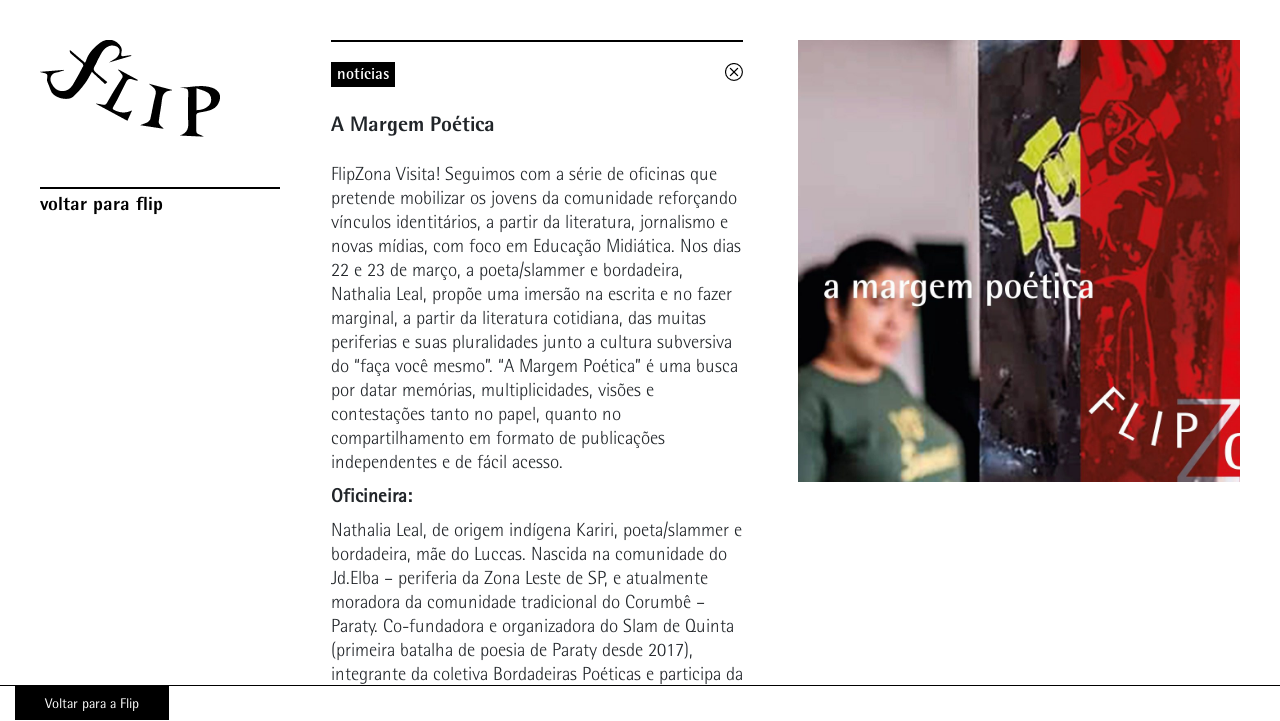

--- FILE ---
content_type: text/html; charset=UTF-8
request_url: https://institucional.flip.org.br/noticia/a-margem-poetica/
body_size: 9087
content:
<!DOCTYPE html>
<html lang="pt-BR" id="html">
<!--20251114 -->
<head>
	<meta charset="UTF-8">
	<meta name="viewport" content="width=device-width, initial-scale=1, shrink-to-fit=no">
	<link rel="profile" href="http://gmpg.org/xfn/11">

        
    <meta name="twitter:card" content="summary">
    <meta name="twitter:title" content="A Margem Poética">
    <meta name="twitter:description" content="FlipZona Visita! Seguimos com a série de oficinas que pretende mobilizar os jovens da comunidade reforçando vínculos identitários, a partir da literatura, jornalismo e novas mídias, com foco em Educação Midiática. Nos dias 22 e 23 de março, a poeta/slammer e bordadeira, Nathalia Leal, propõe uma imersão na escrita e no fazer marginal, a partir da literatura cotidiana, das muitas periferias e suas pluralidades junto a cultura subversiva do “faça você mesmo”. “A Margem Poética” é uma busca por datar memórias, multiplicidades, visões e contestações tanto no papel, quanto no compartilhamento em formato de publicações independentes e de fácil acesso.

Oficineira:

Nathalia Leal, de origem indígena Kariri, poeta/slammer e bordadeira, mãe do Luccas. Nascida na comunidade do Jd.Elba - periferia da Zona Leste de SP, e atualmente moradora da comunidade tradicional do Corumbê - Paraty. Co-fundadora e organizadora do Slam de Quinta (primeira batalha de poesia de Paraty desde 2017), integrante da coletiva Bordadeiras Poéticas e participa da Feira de Agricultura Familiar, que produz pela Punkariri. Educadora na rede pública de ensino e artista visual em Arte Urbana desde 2003. Participou de mostras coletivas de arte e teve sua primeira exposição individual em 2019 com a "Eu não vou me acostumar" pelo Projeto Velotrol no Sesc Paraty. Autora convidada para a programação oficial da Flip: "Slam" de 2019, e Flip 2020 na Flipinha e programação principal. Autora dos fanzines: "X-Mana" (2016) e "Eu não vou me acostumar" (2019).

? Quando:

Dias 22 e 23 de março

Horário: Dia 22, de 9hs às 12hs e dia 23, de 9hs às 14hs

? Onde:

Local: Casa da Juventude - Ilha das Cobras

Rua São José Operário - Antiga escola Guiomar Schimidt - Ilha das Cobras - s/n

? Público: a partir de 14 anos

&nbsp;

Inscrição gratuita: https://forms.gle/TB7x52AS87v7Xxz76

Este projeto é uma realização da Associação Casa Azul e conta com a parceria da Prefeitura Municipal de Paraty, por meio da Secretaria Municipal de Cultura, e apoio da CAJU - Casa da Juventude de Paraty.">
    <meta name="twitter:image" content="https://institucional.flip.org.br/wp-content/uploads/2022/05/a-margem-poetica_22.03.22_1-920x480.jpeg">

    <meta property="og:url" content="https://institucional.flip.org.br/noticia/a-margem-poetica/" />
    <meta property="og:type" content="website" />
    <meta property="og:title" content="A Margem Poética" />
    <meta property="og:description" content="FlipZona Visita! Seguimos com a série de oficinas que pretende mobilizar os jovens da comunidade reforçando vínculos identitários, a partir da literatura, jornalismo e novas mídias, com foco em Educação Midiática. Nos dias 22 e 23 de março, a poeta/slammer e bordadeira, Nathalia Leal, propõe uma imersão na escrita e no fazer marginal, a partir da literatura cotidiana, das muitas periferias e suas pluralidades junto a cultura subversiva do “faça você mesmo”. “A Margem Poética” é uma busca por datar memórias, multiplicidades, visões e contestações tanto no papel, quanto no compartilhamento em formato de publicações independentes e de fácil acesso.

Oficineira:

Nathalia Leal, de origem indígena Kariri, poeta/slammer e bordadeira, mãe do Luccas. Nascida na comunidade do Jd.Elba - periferia da Zona Leste de SP, e atualmente moradora da comunidade tradicional do Corumbê - Paraty. Co-fundadora e organizadora do Slam de Quinta (primeira batalha de poesia de Paraty desde 2017), integrante da coletiva Bordadeiras Poéticas e participa da Feira de Agricultura Familiar, que produz pela Punkariri. Educadora na rede pública de ensino e artista visual em Arte Urbana desde 2003. Participou de mostras coletivas de arte e teve sua primeira exposição individual em 2019 com a "Eu não vou me acostumar" pelo Projeto Velotrol no Sesc Paraty. Autora convidada para a programação oficial da Flip: "Slam" de 2019, e Flip 2020 na Flipinha e programação principal. Autora dos fanzines: "X-Mana" (2016) e "Eu não vou me acostumar" (2019).

? Quando:

Dias 22 e 23 de março

Horário: Dia 22, de 9hs às 12hs e dia 23, de 9hs às 14hs

? Onde:

Local: Casa da Juventude - Ilha das Cobras

Rua São José Operário - Antiga escola Guiomar Schimidt - Ilha das Cobras - s/n

? Público: a partir de 14 anos

&nbsp;

Inscrição gratuita: https://forms.gle/TB7x52AS87v7Xxz76

Este projeto é uma realização da Associação Casa Azul e conta com a parceria da Prefeitura Municipal de Paraty, por meio da Secretaria Municipal de Cultura, e apoio da CAJU - Casa da Juventude de Paraty." />
    <meta property="og:image" content="https://institucional.flip.org.br/wp-content/uploads/2022/05/a-margem-poetica_22.03.22_1-920x480.jpeg" />

    <script type="text/javascript">
    var MTUserId='77bcf1ec-fee9-42cf-ab8a-431270e9c720';
    var MTFontIds = new Array();

    MTFontIds.push("735445"); // Rotis® Semi Sans W01 65 Bold 
    MTFontIds.push("735448"); // Rotis® Semi Sans W01 75 Extra Bold 
    MTFontIds.push("735451"); // Rotis® Semi Sans W01 56 Italic 
    MTFontIds.push("735454"); // Rotis® Semi Sans W01 46 Light Italic 
    MTFontIds.push("735457"); // Rotis® Semi Sans W01 45 Light 
    MTFontIds.push("735460"); // Rotis® Semi Sans W01 55 Regular 
    (function() {
        var mtTracking = document.createElement('script');
        mtTracking.type='text/javascript';
        mtTracking.async='true';
        mtTracking.src='https://institucional.flip.org.br/wp-content/themes/understrap-child/js/mtiFontTrackingCode.js';

        (document.getElementsByTagName('head')[0]||document.getElementsByTagName('body')[0]).appendChild(mtTracking);
    })();
    </script>

    <title>A Margem Poética &#8211; Flip</title>
<meta name='robots' content='max-image-preview:large' />
<link rel='dns-prefetch' href='//maps.googleapis.com' />
<link rel='dns-prefetch' href='//www.googletagmanager.com' />
<link rel='dns-prefetch' href='//pagead2.googlesyndication.com' />
<link rel="alternate" type="application/rss+xml" title="Feed para Flip &raquo;" href="https://institucional.flip.org.br/feed/" />
<link rel="alternate" type="application/rss+xml" title="Feed de comentários para Flip &raquo;" href="https://institucional.flip.org.br/comments/feed/" />
<script>
window._wpemojiSettings = {"baseUrl":"https:\/\/s.w.org\/images\/core\/emoji\/15.0.3\/72x72\/","ext":".png","svgUrl":"https:\/\/s.w.org\/images\/core\/emoji\/15.0.3\/svg\/","svgExt":".svg","source":{"concatemoji":"https:\/\/institucional.flip.org.br\/wp-includes\/js\/wp-emoji-release.min.js?ver=6.6.4"}};
/*! This file is auto-generated */
!function(i,n){var o,s,e;function c(e){try{var t={supportTests:e,timestamp:(new Date).valueOf()};sessionStorage.setItem(o,JSON.stringify(t))}catch(e){}}function p(e,t,n){e.clearRect(0,0,e.canvas.width,e.canvas.height),e.fillText(t,0,0);var t=new Uint32Array(e.getImageData(0,0,e.canvas.width,e.canvas.height).data),r=(e.clearRect(0,0,e.canvas.width,e.canvas.height),e.fillText(n,0,0),new Uint32Array(e.getImageData(0,0,e.canvas.width,e.canvas.height).data));return t.every(function(e,t){return e===r[t]})}function u(e,t,n){switch(t){case"flag":return n(e,"\ud83c\udff3\ufe0f\u200d\u26a7\ufe0f","\ud83c\udff3\ufe0f\u200b\u26a7\ufe0f")?!1:!n(e,"\ud83c\uddfa\ud83c\uddf3","\ud83c\uddfa\u200b\ud83c\uddf3")&&!n(e,"\ud83c\udff4\udb40\udc67\udb40\udc62\udb40\udc65\udb40\udc6e\udb40\udc67\udb40\udc7f","\ud83c\udff4\u200b\udb40\udc67\u200b\udb40\udc62\u200b\udb40\udc65\u200b\udb40\udc6e\u200b\udb40\udc67\u200b\udb40\udc7f");case"emoji":return!n(e,"\ud83d\udc26\u200d\u2b1b","\ud83d\udc26\u200b\u2b1b")}return!1}function f(e,t,n){var r="undefined"!=typeof WorkerGlobalScope&&self instanceof WorkerGlobalScope?new OffscreenCanvas(300,150):i.createElement("canvas"),a=r.getContext("2d",{willReadFrequently:!0}),o=(a.textBaseline="top",a.font="600 32px Arial",{});return e.forEach(function(e){o[e]=t(a,e,n)}),o}function t(e){var t=i.createElement("script");t.src=e,t.defer=!0,i.head.appendChild(t)}"undefined"!=typeof Promise&&(o="wpEmojiSettingsSupports",s=["flag","emoji"],n.supports={everything:!0,everythingExceptFlag:!0},e=new Promise(function(e){i.addEventListener("DOMContentLoaded",e,{once:!0})}),new Promise(function(t){var n=function(){try{var e=JSON.parse(sessionStorage.getItem(o));if("object"==typeof e&&"number"==typeof e.timestamp&&(new Date).valueOf()<e.timestamp+604800&&"object"==typeof e.supportTests)return e.supportTests}catch(e){}return null}();if(!n){if("undefined"!=typeof Worker&&"undefined"!=typeof OffscreenCanvas&&"undefined"!=typeof URL&&URL.createObjectURL&&"undefined"!=typeof Blob)try{var e="postMessage("+f.toString()+"("+[JSON.stringify(s),u.toString(),p.toString()].join(",")+"));",r=new Blob([e],{type:"text/javascript"}),a=new Worker(URL.createObjectURL(r),{name:"wpTestEmojiSupports"});return void(a.onmessage=function(e){c(n=e.data),a.terminate(),t(n)})}catch(e){}c(n=f(s,u,p))}t(n)}).then(function(e){for(var t in e)n.supports[t]=e[t],n.supports.everything=n.supports.everything&&n.supports[t],"flag"!==t&&(n.supports.everythingExceptFlag=n.supports.everythingExceptFlag&&n.supports[t]);n.supports.everythingExceptFlag=n.supports.everythingExceptFlag&&!n.supports.flag,n.DOMReady=!1,n.readyCallback=function(){n.DOMReady=!0}}).then(function(){return e}).then(function(){var e;n.supports.everything||(n.readyCallback(),(e=n.source||{}).concatemoji?t(e.concatemoji):e.wpemoji&&e.twemoji&&(t(e.twemoji),t(e.wpemoji)))}))}((window,document),window._wpemojiSettings);
</script>
<style id='wp-emoji-styles-inline-css'>

	img.wp-smiley, img.emoji {
		display: inline !important;
		border: none !important;
		box-shadow: none !important;
		height: 1em !important;
		width: 1em !important;
		margin: 0 0.07em !important;
		vertical-align: -0.1em !important;
		background: none !important;
		padding: 0 !important;
	}
</style>
<link rel='stylesheet' id='wp-block-library-css' href='https://institucional.flip.org.br/wp-includes/css/dist/block-library/style.min.css?ver=6.6.4' media='all' />
<style id='classic-theme-styles-inline-css'>
/*! This file is auto-generated */
.wp-block-button__link{color:#fff;background-color:#32373c;border-radius:9999px;box-shadow:none;text-decoration:none;padding:calc(.667em + 2px) calc(1.333em + 2px);font-size:1.125em}.wp-block-file__button{background:#32373c;color:#fff;text-decoration:none}
</style>
<style id='global-styles-inline-css'>
:root{--wp--preset--aspect-ratio--square: 1;--wp--preset--aspect-ratio--4-3: 4/3;--wp--preset--aspect-ratio--3-4: 3/4;--wp--preset--aspect-ratio--3-2: 3/2;--wp--preset--aspect-ratio--2-3: 2/3;--wp--preset--aspect-ratio--16-9: 16/9;--wp--preset--aspect-ratio--9-16: 9/16;--wp--preset--color--black: #000000;--wp--preset--color--cyan-bluish-gray: #abb8c3;--wp--preset--color--white: #fff;--wp--preset--color--pale-pink: #f78da7;--wp--preset--color--vivid-red: #cf2e2e;--wp--preset--color--luminous-vivid-orange: #ff6900;--wp--preset--color--luminous-vivid-amber: #fcb900;--wp--preset--color--light-green-cyan: #7bdcb5;--wp--preset--color--vivid-green-cyan: #00d084;--wp--preset--color--pale-cyan-blue: #8ed1fc;--wp--preset--color--vivid-cyan-blue: #0693e3;--wp--preset--color--vivid-purple: #9b51e0;--wp--preset--color--blue: #007bff;--wp--preset--color--indigo: #6610f2;--wp--preset--color--purple: #5533ff;--wp--preset--color--pink: #e83e8c;--wp--preset--color--red: #dc3545;--wp--preset--color--orange: #fd7e14;--wp--preset--color--yellow: #ffc107;--wp--preset--color--green: #28a745;--wp--preset--color--teal: #20c997;--wp--preset--color--cyan: #17a2b8;--wp--preset--color--gray: #6c757d;--wp--preset--color--gray-dark: #343a40;--wp--preset--gradient--vivid-cyan-blue-to-vivid-purple: linear-gradient(135deg,rgba(6,147,227,1) 0%,rgb(155,81,224) 100%);--wp--preset--gradient--light-green-cyan-to-vivid-green-cyan: linear-gradient(135deg,rgb(122,220,180) 0%,rgb(0,208,130) 100%);--wp--preset--gradient--luminous-vivid-amber-to-luminous-vivid-orange: linear-gradient(135deg,rgba(252,185,0,1) 0%,rgba(255,105,0,1) 100%);--wp--preset--gradient--luminous-vivid-orange-to-vivid-red: linear-gradient(135deg,rgba(255,105,0,1) 0%,rgb(207,46,46) 100%);--wp--preset--gradient--very-light-gray-to-cyan-bluish-gray: linear-gradient(135deg,rgb(238,238,238) 0%,rgb(169,184,195) 100%);--wp--preset--gradient--cool-to-warm-spectrum: linear-gradient(135deg,rgb(74,234,220) 0%,rgb(151,120,209) 20%,rgb(207,42,186) 40%,rgb(238,44,130) 60%,rgb(251,105,98) 80%,rgb(254,248,76) 100%);--wp--preset--gradient--blush-light-purple: linear-gradient(135deg,rgb(255,206,236) 0%,rgb(152,150,240) 100%);--wp--preset--gradient--blush-bordeaux: linear-gradient(135deg,rgb(254,205,165) 0%,rgb(254,45,45) 50%,rgb(107,0,62) 100%);--wp--preset--gradient--luminous-dusk: linear-gradient(135deg,rgb(255,203,112) 0%,rgb(199,81,192) 50%,rgb(65,88,208) 100%);--wp--preset--gradient--pale-ocean: linear-gradient(135deg,rgb(255,245,203) 0%,rgb(182,227,212) 50%,rgb(51,167,181) 100%);--wp--preset--gradient--electric-grass: linear-gradient(135deg,rgb(202,248,128) 0%,rgb(113,206,126) 100%);--wp--preset--gradient--midnight: linear-gradient(135deg,rgb(2,3,129) 0%,rgb(40,116,252) 100%);--wp--preset--font-size--small: 13px;--wp--preset--font-size--medium: 20px;--wp--preset--font-size--large: 36px;--wp--preset--font-size--x-large: 42px;--wp--preset--spacing--20: 0.44rem;--wp--preset--spacing--30: 0.67rem;--wp--preset--spacing--40: 1rem;--wp--preset--spacing--50: 1.5rem;--wp--preset--spacing--60: 2.25rem;--wp--preset--spacing--70: 3.38rem;--wp--preset--spacing--80: 5.06rem;--wp--preset--shadow--natural: 6px 6px 9px rgba(0, 0, 0, 0.2);--wp--preset--shadow--deep: 12px 12px 50px rgba(0, 0, 0, 0.4);--wp--preset--shadow--sharp: 6px 6px 0px rgba(0, 0, 0, 0.2);--wp--preset--shadow--outlined: 6px 6px 0px -3px rgba(255, 255, 255, 1), 6px 6px rgba(0, 0, 0, 1);--wp--preset--shadow--crisp: 6px 6px 0px rgba(0, 0, 0, 1);}:where(.is-layout-flex){gap: 0.5em;}:where(.is-layout-grid){gap: 0.5em;}body .is-layout-flex{display: flex;}.is-layout-flex{flex-wrap: wrap;align-items: center;}.is-layout-flex > :is(*, div){margin: 0;}body .is-layout-grid{display: grid;}.is-layout-grid > :is(*, div){margin: 0;}:where(.wp-block-columns.is-layout-flex){gap: 2em;}:where(.wp-block-columns.is-layout-grid){gap: 2em;}:where(.wp-block-post-template.is-layout-flex){gap: 1.25em;}:where(.wp-block-post-template.is-layout-grid){gap: 1.25em;}.has-black-color{color: var(--wp--preset--color--black) !important;}.has-cyan-bluish-gray-color{color: var(--wp--preset--color--cyan-bluish-gray) !important;}.has-white-color{color: var(--wp--preset--color--white) !important;}.has-pale-pink-color{color: var(--wp--preset--color--pale-pink) !important;}.has-vivid-red-color{color: var(--wp--preset--color--vivid-red) !important;}.has-luminous-vivid-orange-color{color: var(--wp--preset--color--luminous-vivid-orange) !important;}.has-luminous-vivid-amber-color{color: var(--wp--preset--color--luminous-vivid-amber) !important;}.has-light-green-cyan-color{color: var(--wp--preset--color--light-green-cyan) !important;}.has-vivid-green-cyan-color{color: var(--wp--preset--color--vivid-green-cyan) !important;}.has-pale-cyan-blue-color{color: var(--wp--preset--color--pale-cyan-blue) !important;}.has-vivid-cyan-blue-color{color: var(--wp--preset--color--vivid-cyan-blue) !important;}.has-vivid-purple-color{color: var(--wp--preset--color--vivid-purple) !important;}.has-black-background-color{background-color: var(--wp--preset--color--black) !important;}.has-cyan-bluish-gray-background-color{background-color: var(--wp--preset--color--cyan-bluish-gray) !important;}.has-white-background-color{background-color: var(--wp--preset--color--white) !important;}.has-pale-pink-background-color{background-color: var(--wp--preset--color--pale-pink) !important;}.has-vivid-red-background-color{background-color: var(--wp--preset--color--vivid-red) !important;}.has-luminous-vivid-orange-background-color{background-color: var(--wp--preset--color--luminous-vivid-orange) !important;}.has-luminous-vivid-amber-background-color{background-color: var(--wp--preset--color--luminous-vivid-amber) !important;}.has-light-green-cyan-background-color{background-color: var(--wp--preset--color--light-green-cyan) !important;}.has-vivid-green-cyan-background-color{background-color: var(--wp--preset--color--vivid-green-cyan) !important;}.has-pale-cyan-blue-background-color{background-color: var(--wp--preset--color--pale-cyan-blue) !important;}.has-vivid-cyan-blue-background-color{background-color: var(--wp--preset--color--vivid-cyan-blue) !important;}.has-vivid-purple-background-color{background-color: var(--wp--preset--color--vivid-purple) !important;}.has-black-border-color{border-color: var(--wp--preset--color--black) !important;}.has-cyan-bluish-gray-border-color{border-color: var(--wp--preset--color--cyan-bluish-gray) !important;}.has-white-border-color{border-color: var(--wp--preset--color--white) !important;}.has-pale-pink-border-color{border-color: var(--wp--preset--color--pale-pink) !important;}.has-vivid-red-border-color{border-color: var(--wp--preset--color--vivid-red) !important;}.has-luminous-vivid-orange-border-color{border-color: var(--wp--preset--color--luminous-vivid-orange) !important;}.has-luminous-vivid-amber-border-color{border-color: var(--wp--preset--color--luminous-vivid-amber) !important;}.has-light-green-cyan-border-color{border-color: var(--wp--preset--color--light-green-cyan) !important;}.has-vivid-green-cyan-border-color{border-color: var(--wp--preset--color--vivid-green-cyan) !important;}.has-pale-cyan-blue-border-color{border-color: var(--wp--preset--color--pale-cyan-blue) !important;}.has-vivid-cyan-blue-border-color{border-color: var(--wp--preset--color--vivid-cyan-blue) !important;}.has-vivid-purple-border-color{border-color: var(--wp--preset--color--vivid-purple) !important;}.has-vivid-cyan-blue-to-vivid-purple-gradient-background{background: var(--wp--preset--gradient--vivid-cyan-blue-to-vivid-purple) !important;}.has-light-green-cyan-to-vivid-green-cyan-gradient-background{background: var(--wp--preset--gradient--light-green-cyan-to-vivid-green-cyan) !important;}.has-luminous-vivid-amber-to-luminous-vivid-orange-gradient-background{background: var(--wp--preset--gradient--luminous-vivid-amber-to-luminous-vivid-orange) !important;}.has-luminous-vivid-orange-to-vivid-red-gradient-background{background: var(--wp--preset--gradient--luminous-vivid-orange-to-vivid-red) !important;}.has-very-light-gray-to-cyan-bluish-gray-gradient-background{background: var(--wp--preset--gradient--very-light-gray-to-cyan-bluish-gray) !important;}.has-cool-to-warm-spectrum-gradient-background{background: var(--wp--preset--gradient--cool-to-warm-spectrum) !important;}.has-blush-light-purple-gradient-background{background: var(--wp--preset--gradient--blush-light-purple) !important;}.has-blush-bordeaux-gradient-background{background: var(--wp--preset--gradient--blush-bordeaux) !important;}.has-luminous-dusk-gradient-background{background: var(--wp--preset--gradient--luminous-dusk) !important;}.has-pale-ocean-gradient-background{background: var(--wp--preset--gradient--pale-ocean) !important;}.has-electric-grass-gradient-background{background: var(--wp--preset--gradient--electric-grass) !important;}.has-midnight-gradient-background{background: var(--wp--preset--gradient--midnight) !important;}.has-small-font-size{font-size: var(--wp--preset--font-size--small) !important;}.has-medium-font-size{font-size: var(--wp--preset--font-size--medium) !important;}.has-large-font-size{font-size: var(--wp--preset--font-size--large) !important;}.has-x-large-font-size{font-size: var(--wp--preset--font-size--x-large) !important;}
:where(.wp-block-post-template.is-layout-flex){gap: 1.25em;}:where(.wp-block-post-template.is-layout-grid){gap: 1.25em;}
:where(.wp-block-columns.is-layout-flex){gap: 2em;}:where(.wp-block-columns.is-layout-grid){gap: 2em;}
:root :where(.wp-block-pullquote){font-size: 1.5em;line-height: 1.6;}
</style>
<link rel='stylesheet' id='arve-css' href='https://institucional.flip.org.br/wp-content/plugins/advanced-responsive-video-embedder/build/main.css?ver=755e5bf2bfafc15e7cc1' media='all' />
<link rel='stylesheet' id='contact-form-7-css' href='https://institucional.flip.org.br/wp-content/plugins/contact-form-7/includes/css/styles.css?ver=5.9.8' media='all' />
<link rel='stylesheet' id='child-understrap-styles-css' href='https://institucional.flip.org.br/wp-content/themes/understrap-child/css/child-theme.min.css?ver=0.5.6.8' media='all' />
<script src="https://institucional.flip.org.br/wp-includes/js/jquery/jquery.min.js?ver=3.7.1" id="jquery-core-js"></script>
<script src="https://institucional.flip.org.br/wp-includes/js/jquery/jquery-migrate.min.js?ver=3.4.1" id="jquery-migrate-js"></script>
<link rel="https://api.w.org/" href="https://institucional.flip.org.br/wp-json/" /><link rel="EditURI" type="application/rsd+xml" title="RSD" href="https://institucional.flip.org.br/xmlrpc.php?rsd" />
<meta name="generator" content="WordPress 6.6.4" />
<link rel="canonical" href="https://institucional.flip.org.br/noticia/a-margem-poetica/" />
<link rel='shortlink' href='https://institucional.flip.org.br/?p=11404' />
<link rel="alternate" title="oEmbed (JSON)" type="application/json+oembed" href="https://institucional.flip.org.br/wp-json/oembed/1.0/embed?url=https%3A%2F%2Finstitucional.flip.org.br%2Fnoticia%2Fa-margem-poetica%2F" />
<link rel="alternate" title="oEmbed (XML)" type="text/xml+oembed" href="https://institucional.flip.org.br/wp-json/oembed/1.0/embed?url=https%3A%2F%2Finstitucional.flip.org.br%2Fnoticia%2Fa-margem-poetica%2F&#038;format=xml" />
<meta name="generator" content="Site Kit by Google 1.137.0" /><meta name="mobile-web-app-capable" content="yes">
<meta name="apple-mobile-web-app-capable" content="yes">
<meta name="apple-mobile-web-app-title" content="Flip - Festa Literária Internacional de Paraty">

<!-- Metatags do Google AdSense adicionado pelo Site Kit -->
<meta name="google-adsense-platform-account" content="ca-host-pub-2644536267352236">
<meta name="google-adsense-platform-domain" content="sitekit.withgoogle.com">
<!-- Fim das metatags do Google AdSense adicionado pelo Site Kit -->
<meta name="generator" content="Elementor 3.24.5; features: additional_custom_breakpoints; settings: css_print_method-internal, google_font-enabled, font_display-auto">
<style>.recentcomments a{display:inline !important;padding:0 !important;margin:0 !important;}</style>			<style>
				.e-con.e-parent:nth-of-type(n+4):not(.e-lazyloaded):not(.e-no-lazyload),
				.e-con.e-parent:nth-of-type(n+4):not(.e-lazyloaded):not(.e-no-lazyload) * {
					background-image: none !important;
				}
				@media screen and (max-height: 1024px) {
					.e-con.e-parent:nth-of-type(n+3):not(.e-lazyloaded):not(.e-no-lazyload),
					.e-con.e-parent:nth-of-type(n+3):not(.e-lazyloaded):not(.e-no-lazyload) * {
						background-image: none !important;
					}
				}
				@media screen and (max-height: 640px) {
					.e-con.e-parent:nth-of-type(n+2):not(.e-lazyloaded):not(.e-no-lazyload),
					.e-con.e-parent:nth-of-type(n+2):not(.e-lazyloaded):not(.e-no-lazyload) * {
						background-image: none !important;
					}
				}
			</style>
			
<!-- Snippet do Google Adsense adicionado pelo Site Kit -->
<script async src="https://pagead2.googlesyndication.com/pagead/js/adsbygoogle.js?client=ca-pub-2981438409773098&amp;host=ca-host-pub-2644536267352236" crossorigin="anonymous"></script>

<!-- Finalizar o snippet do Google Adsense adicionado pelo Site Kit -->
<link rel="icon" href="https://institucional.flip.org.br/wp-content/uploads/2022/06/favicon-150x150.jpg" sizes="32x32" />
<link rel="icon" href="https://institucional.flip.org.br/wp-content/uploads/2022/06/favicon.jpg" sizes="192x192" />
<link rel="apple-touch-icon" href="https://institucional.flip.org.br/wp-content/uploads/2022/06/favicon.jpg" />
<meta name="msapplication-TileImage" content="https://institucional.flip.org.br/wp-content/uploads/2022/06/favicon.jpg" />
		<style id="wp-custom-css">
			body.page-id-9967 .page__title {
	display: none;
}

body.page-id-9967 .post__media {
    background-image: url("https://www.flip.org.br/wp-content/uploads/2020/10/banner_site_2-640x900.png");
		 background-repeat: no-repeat;
	}
@media only screen and (max-width: 991px) { 
body.page-id-9967 .carousel .carousel-item {
		 background-image: url("https://www.flip.org.br/wp-content/uploads/2020/11/banner_mobile.jpg");		background-size: cover;
	height: 100%;
}
}

		
@media only screen and (max-width: 991px){ 
.menu.menu--main {
  display: none !important;
  opacity: 0 !important;
}
}

.header .header__wrapper {
    background-color: #fff;
}

		
#menu-item-10041 {
    border-top: 2px solid #000;
    padding-top: 5px;
    font-family: 'Rotis Extra Bold';
}
#menu-item-10042 {
    border-top: 2px solid #000;
    padding-top: 5px;
    font-family: 'Rotis Extra Bold';
}
#menu-item-10030 {
    border-top: 2px solid #000;
    padding-top: 5px;
    font-family: 'Rotis Extra Bold';
}
#menu-item-10031 {
    border-top: 2px solid #000;
    padding-top: 5px;
    font-family: 'Rotis Extra Bold';
}
@media only screen and (max-width: 991px){ 
.section {
    width: 100%;
    height: auto;
    padding: 185px 20px 50px;
}
}

@media only screen and (max-width: 991px){ 
.text-wrapper{
    padding: 25px;
	}
	}

.menu-menu-principal-container.menu-open .menu.menu--main {
  display: block !important;
  opacity: 1 !important;
}

@media (min-width: 768px) {
  .regualogos {
    position: fixed;
    bottom: 0;
    background: white;
  }

  .flip {
    margin-bottom: 85px !important;
  }
}
.elementor-flip-box__layer__description, .elementor-flip-box__layer__title {
    font-family: 'Rotis Regular' !important;
}
.day-events {
  display: block !important;
}
.post__image img {
  max-width: 100%;
  max-height: fit-content;
	object-position: top;
	vertical-align: top;
}
.carousel img  {
  max-width: 100%;
  max-height: fit-content;
	object-position: top;
	vertical-align: top;
	object-fit: cover;
	height: auto;
}

.menu--main li a {
  font-family: 'Rotis Extra Bold';
}
#menu-item-10031 {
  border-top: 0px;
  padding-top: 0px;
}
#menu-item-10041{
  border-top: 2px solid #000;
}
#menu-item-10035 {
  border-top: 0px;
  padding-top: 0px;
  border-bottom: 2px solid #000;
}
.menu--main li.menu-item-has-children > a, .menu--main li.single-item-section > a {
  padding-top: 0px;
}
#menu-menu-principal .menu-item-has-children > a:after {
  content: '>';
  position: absolute;
  right: 20px;
}
#menu-menu-principal .menu-item-has-children > a {
  cursor: pointer;
}
#menu-menu-principal .menu-item-has-children > a:hover {
  text-decoration: underline;
}
.menu-menu-principal-container {
  background-color: #fff;
}
.sidebar.sidebar--menu-open {
  background-color: #fff;
}
.menu-menu-principal-container.menu-open {
  margin-top: 80px;
}
.header .flip__logo {
  width: 180px;
}
.menu--main li a {
  font-size: 19px;
}
header.header div.header__wrapper div.text-wrapper{
  display: none;
}
body.page-template-default.page.page-id-11480 h1.page__title.page__title--border-top {
  display: none;
}
body.page-template-default.page.page-id-11480 .wrapper-content--page {
  padding-top: 0;
}
body.page-template-default.page.page-id-11480 .wrapper-content h2 {
  margin-top: 0;
}
.event .authors__name, .event__description {
  font-size: 1.373rem;
  line-height: 1.75rem;
}
.add-to-calendar {
  display: none;
}
.destaque .destaque__image img {
  -webkit-filter: grayscale(0);
  filter:  grayscale(0);
}
.destaque .destaque__image img:hover{
  -webkit-filter: grayscale(1);
  filter: grayscale(1);
}





/* ads do google */


ins.adsbygoogle:nth-child(40) {
		display: none !important;
	}
ins.adsbygoogle {
		display: none !important;
	}

/* ads do google fim */


div.capim-logo a {
	background-color: black;
  color: #fff !important;
  padding: 10px 30px;
}

.capim-logo.mobile {
	display: none;
}
		</style>
		    
    <style type="text/css">
    @media screen and (max-width: 991px) {
        
    }
    </style>
</head>

<body class="news-template-default single single-news postid-11404 wp-embed-responsive understrap-has-sidebar elementor-default elementor-kit-10144" data-mobile-logo-color="#000000">

    <div class="page-container">
        
        <div class="sidebar headroom">
            
            
            <header class="header">
                
                <div class="header__wrapper">
                    
                                            <a href="https://institucional.flip.org.br">
                            <img src="https://institucional.flip.org.br/wp-content/uploads/2019/04/logo_flip.svg" class="flip__logo">
                        </a>
                                        
                    <div class="text-wrapper">
                        
                        <h1 class="flip__title">
                            <a href="https://institucional.flip.org.br">
                                Festa Literária<br/>Internacional de Paraty                            </a>
                        </h1>

                        <h2 class="flip__title-mobile">
                            <a href="https://institucional.flip.org.br">
                                Flip                            </a>
                        </h2>

                                            </div>
                    
                    <div class="anchor anchor--mobile-menu"></div>
                </div>
            </header>
                        
            <div class="menu-menu-principal-container"><ul id="menu-menu-principal" class="menu menu--main"><li id="menu-item-11889" class="menu-item menu-item-type-custom menu-item-object-custom menu-item-11889"><a href="https://flip.org.br">Voltar para Flip</a></li>
</ul></div>        </div>

<div class="section section--home" data-section="flip_2019" data-closed-menu="">

    <div class="content-block content-block--left desktop-scrollable-container">
    
                    
    </div>
    
    <div class="content-block content-block--right d-none d-lg-block">

            
        <div class="carousel carousel--home slide">
            
            <div class="carousel-inner">
                
                                        <div class="carousel-item  active ">
                            
                                                        <a href="https://institucional.flip.org.br/edicoes-anteriores/">
                                                        
                                <img src="https://institucional.flip.org.br/wp-content/uploads/2023/06/banner2022-05-640x900.jpg" class="d-none d-lg-inline">
                                <img src="https://institucional.flip.org.br/wp-content/uploads/2023/06/banner2022-05-640x900.jpg" class="d-lg-none">
                                                        </a>
                                                    </div>
                            </div>
        </div>
            </div>
</div>


    <div class="section section--internal section--internal--post section--hidden"></div>
    <div class="section section--internal section--internal--search-results section--hidden"></div>
			<div class="capim-logo mobile">
			<div><div class="textwidget custom-html-widget"><a href="https://www.flip.org.br/">Voltar para a Flip</a> </div></div>		</div><!-- #primary-sidebar -->
	</div>

<footer class="footer">
    
        
    
	<div class="capim-logo desktop">
		<div><div class="textwidget custom-html-widget"><a href="https://www.flip.org.br/">Voltar para a Flip</a> </div></div>	</div><!-- #primary-sidebar -->

</footer>

			<script type='text/javascript'>
				const lazyloadRunObserver = () => {
					const lazyloadBackgrounds = document.querySelectorAll( `.e-con.e-parent:not(.e-lazyloaded)` );
					const lazyloadBackgroundObserver = new IntersectionObserver( ( entries ) => {
						entries.forEach( ( entry ) => {
							if ( entry.isIntersecting ) {
								let lazyloadBackground = entry.target;
								if( lazyloadBackground ) {
									lazyloadBackground.classList.add( 'e-lazyloaded' );
								}
								lazyloadBackgroundObserver.unobserve( entry.target );
							}
						});
					}, { rootMargin: '200px 0px 200px 0px' } );
					lazyloadBackgrounds.forEach( ( lazyloadBackground ) => {
						lazyloadBackgroundObserver.observe( lazyloadBackground );
					} );
				};
				const events = [
					'DOMContentLoaded',
					'elementor/lazyload/observe',
				];
				events.forEach( ( event ) => {
					document.addEventListener( event, lazyloadRunObserver );
				} );
			</script>
			<script src="https://maps.googleapis.com/maps/api/js?key=AIzaSyBfq1Jo7FYlDTfqQwyqYEfcV25a4i2MPfk&amp;sensor=false&amp;ver=6.6.4" id="google-maps-js"></script>
<script src="https://institucional.flip.org.br/wp-includes/js/dist/hooks.min.js?ver=2810c76e705dd1a53b18" id="wp-hooks-js"></script>
<script src="https://institucional.flip.org.br/wp-includes/js/dist/i18n.min.js?ver=5e580eb46a90c2b997e6" id="wp-i18n-js"></script>
<script id="wp-i18n-js-after">
wp.i18n.setLocaleData( { 'text direction\u0004ltr': [ 'ltr' ] } );
</script>
<script src="https://institucional.flip.org.br/wp-content/plugins/contact-form-7/includes/swv/js/index.js?ver=5.9.8" id="swv-js"></script>
<script id="contact-form-7-js-extra">
var wpcf7 = {"api":{"root":"https:\/\/institucional.flip.org.br\/wp-json\/","namespace":"contact-form-7\/v1"},"cached":"1"};
</script>
<script id="contact-form-7-js-translations">
( function( domain, translations ) {
	var localeData = translations.locale_data[ domain ] || translations.locale_data.messages;
	localeData[""].domain = domain;
	wp.i18n.setLocaleData( localeData, domain );
} )( "contact-form-7", {"translation-revision-date":"2023-10-27 10:58:15+0000","generator":"GlotPress\/4.0.1","domain":"messages","locale_data":{"messages":{"":{"domain":"messages","plural-forms":"nplurals=2; plural=n > 1;","lang":"pt_BR"},"Error:":["Erro:"]}},"comment":{"reference":"includes\/js\/index.js"}} );
</script>
<script src="https://institucional.flip.org.br/wp-content/plugins/contact-form-7/includes/js/index.js?ver=5.9.8" id="contact-form-7-js"></script>
<script src="https://institucional.flip.org.br/wp-content/themes/understrap-child/js/child-theme.js?ver=0.5.6.8" id="child-understrap-scripts-js"></script>

</body>
<php echo '<pre style="display:none">M</pre><!--20251114-->'; ?>
</html>

<!--
Performance optimized by W3 Total Cache. Learn more: https://www.boldgrid.com/w3-total-cache/

Object Caching 12/201 objects using Memcached
Page Caching using Disk: Enhanced 
Minified using Memcached

Served from: institucional.flip.org.br @ 2025-12-13 21:45:18 by W3 Total Cache
-->

--- FILE ---
content_type: text/html; charset=UTF-8
request_url: https://institucional.flip.org.br/noticia/a-margem-poetica/?ajax=true
body_size: 1721
content:

<div class="content-block content-block--left">

    <div class="post__content">

        <div class="post__header post__header--desktop">

            <h2 class="post__category"> Notícias</h2>

            <div class="post__close"></div>
        </div>

        <h1 class="post__title">A Margem Poética</h1>

        <div class="post__text"><p>FlipZona Visita! Seguimos com a série de oficinas que pretende mobilizar os jovens da comunidade reforçando vínculos identitários, a partir da literatura, jornalismo e novas mídias, com foco em Educação Midiática. Nos dias 22 e 23 de março, a poeta/slammer e bordadeira, Nathalia Leal, propõe uma imersão na escrita e no fazer marginal, a partir da literatura cotidiana, das muitas periferias e suas pluralidades junto a cultura subversiva do “faça você mesmo”. “A Margem Poética” é uma busca por datar memórias, multiplicidades, visões e contestações tanto no papel, quanto no compartilhamento em formato de publicações independentes e de fácil acesso.</p>
<p><b></b><b>Oficineira:</b></p>
<p>Nathalia Leal, de origem indígena Kariri, poeta/slammer e bordadeira, mãe do Luccas. Nascida na comunidade do Jd.Elba &#8211; periferia da Zona Leste de SP, e atualmente moradora da comunidade tradicional do Corumbê &#8211; Paraty. Co-fundadora e organizadora do Slam de Quinta (primeira batalha de poesia de Paraty desde 2017), integrante da coletiva Bordadeiras Poéticas e participa da Feira de Agricultura Familiar, que produz pela Punkariri. Educadora na rede pública de ensino e artista visual em Arte Urbana desde 2003. Participou de mostras coletivas de arte e teve sua primeira exposição individual em 2019 com a &#8220;Eu não vou me acostumar&#8221; pelo Projeto Velotrol no Sesc Paraty. Autora convidada para a programação oficial da Flip: &#8220;Slam&#8221; de 2019, e Flip 2020 na Flipinha e programação principal. Autora dos fanzines: &#8220;X-Mana&#8221; (2016) e &#8220;Eu não vou me acostumar&#8221; (2019).</p>
<p>? Quando:</p>
<p>Dias 22 e 23 de março</p>
<p>Horário: Dia 22, de 9hs às 12hs e dia 23, de 9hs às 14hs</p>
<p>? Onde:</p>
<p>Local: Casa da Juventude &#8211; Ilha das Cobras</p>
<p>Rua São José Operário &#8211; Antiga escola Guiomar Schimidt &#8211; Ilha das Cobras &#8211; s/n</p>
<p>? Público: a partir de 14 anos</p>
<p>&nbsp;</p>
<p>Inscrição gratuita: <a href="https://forms.gle/TB7x52AS87v7Xxz76">https://forms.gle/TB7x52AS87v7Xxz76</a></p>
<p>Este projeto é uma realização da Associação Casa Azul e conta com a parceria da Prefeitura Municipal de Paraty, por meio da Secretaria Municipal de Cultura, e apoio da CAJU &#8211; Casa da Juventude de Paraty.</p>
</div>
        
        <p class="post__date">18 de maio de 2022</p>

        <ul class="social-media">
            <li>
                <a href="https://www.facebook.com/sharer/sharer.php?u=https://institucional.flip.org.br/noticia/a-margem-poetica/" target="_blank" class="social-media__link link--facebook"></a>
            </li>
            
            <li>
            <a href="https://twitter.com/intent/tweet?text=A+Margem+Po%C3%A9tica+https%3A%2F%2Finstitucional.flip.org.br%2Fnoticia%2Fa-margem-poetica%2F" target="_blank" class="social-media__link link--twitter"></a>
            </li>
            
            <li>
            <a href="whatsapp://send?text=A+Margem+Po%C3%A9tica+https%3A%2F%2Finstitucional.flip.org.br%2Fnoticia%2Fa-margem-poetica%2F" class="social-media__link link--whatsapp"></a>
            </li>
        </ul>
    </div>
</div>

<div class="content-block content-block--right">
    
    <div class="post__header post__header--mobile">

        <h2 class="post__category">news</h2>

        <div class="post__close"></div>
    </div>

    <h1 class="post__title post__title--mobile">A Margem Poética</h1>

            
        <div class="post__media">
        
            
                <div class="post__image "><img width="1080" height="1080" src="https://institucional.flip.org.br/wp-content/uploads/2022/05/a-margem-poetica_22.03.22_1.jpeg" class="attachment- size- wp-post-image" alt="" decoding="async" srcset="https://institucional.flip.org.br/wp-content/uploads/2022/05/a-margem-poetica_22.03.22_1.jpeg 1080w, https://institucional.flip.org.br/wp-content/uploads/2022/05/a-margem-poetica_22.03.22_1-300x300.jpeg 300w, https://institucional.flip.org.br/wp-content/uploads/2022/05/a-margem-poetica_22.03.22_1-1024x1024.jpeg 1024w, https://institucional.flip.org.br/wp-content/uploads/2022/05/a-margem-poetica_22.03.22_1-150x150.jpeg 150w, https://institucional.flip.org.br/wp-content/uploads/2022/05/a-margem-poetica_22.03.22_1-768x768.jpeg 768w" sizes="(max-width: 1080px) 100vw, 1080px" />                
                                </div>
            
            
            
                </div>
            
</div>

--- FILE ---
content_type: text/html; charset=utf-8
request_url: https://www.google.com/recaptcha/api2/aframe
body_size: 268
content:
<!DOCTYPE HTML><html><head><meta http-equiv="content-type" content="text/html; charset=UTF-8"></head><body><script nonce="vTHQp2rDbX3zJcFe2BIWEw">/** Anti-fraud and anti-abuse applications only. See google.com/recaptcha */ try{var clients={'sodar':'https://pagead2.googlesyndication.com/pagead/sodar?'};window.addEventListener("message",function(a){try{if(a.source===window.parent){var b=JSON.parse(a.data);var c=clients[b['id']];if(c){var d=document.createElement('img');d.src=c+b['params']+'&rc='+(localStorage.getItem("rc::a")?sessionStorage.getItem("rc::b"):"");window.document.body.appendChild(d);sessionStorage.setItem("rc::e",parseInt(sessionStorage.getItem("rc::e")||0)+1);localStorage.setItem("rc::h",'1768991581802');}}}catch(b){}});window.parent.postMessage("_grecaptcha_ready", "*");}catch(b){}</script></body></html>

--- FILE ---
content_type: image/svg+xml
request_url: https://institucional.flip.org.br/wp-content/uploads/2019/04/logo_flip.svg
body_size: 1061
content:
<?xml version="1.0" encoding="utf-8"?>
<!-- Generator: Adobe Illustrator 23.0.1, SVG Export Plug-In . SVG Version: 6.00 Build 0)  -->
<svg version="1.1" id="Layer_1" xmlns="http://www.w3.org/2000/svg" xmlns:xlink="http://www.w3.org/1999/xlink" x="0px" y="0px"
	 viewBox="0 0 118.4 63.9" style="enable-background:new 0 0 118.4 63.9;" xml:space="preserve">
<g>
	<path d="M60.1,10.5c-4.8,1.4-9.6,2.8-14.8,4.4c1.8-1.2,3.3-2,4.7-3c2.1-1.6,3-4.5,1.9-6.3c-1.1-1.8-4.4-2.5-6.7-1.5
		c-3.8,1.6-5.1,5.3-6.9,8.5c-0.8,1.4-1.3,3.1-2.2,4.4c-1.3,1.9-0.8,3.3,0.8,4.6c2.3,2,4.7,3.9,7.4,6.2c-0.5,0.4-1,0.9-1.5,1.3
		c-3-2.8-5.8-5.4-8.7-8.1c-1.6,2.9-2.9,5.6-4.7,7.9c-2.2,3-4.7,5.8-7.3,8.3c-3.8,3.6-13.3,0.9-14.9-3.6c-0.8-2.2-1.7-4.3-2.5-6.4
		c-0.1-0.3-0.1-0.6-0.1-0.9c0-1.2,0.6-2.8,0-3.6c-0.6-0.8-2.3-0.9-3.5-1.3C0.5,21.3,0.3,21.2,0,21c5.4-0.4,10.6-0.9,15.8-1.3
		c0,0.1,0.1,0.2,0.1,0.3c-1.8,0.5-3.5,1.3-5.3,1.5c-3.4,0.5-4.7,4.3-3,7.1c1.1,1.9,2.1,3.8,4.4,4.6c3.6,1.3,7.2,0.2,9.5-3.5
		c2.5-4.1,4.7-8.3,6.9-12.5c0.2-0.4-0.2-1.4-0.6-1.8c-2.5-2.2-5.1-4.2-7.5-6.4c-0.5-0.4-0.6-1.2-0.9-1.9c0.2-0.1,0.4-0.2,0.6-0.3
		c3.1,2.7,6.3,5.4,9.6,8.2c0.3-0.5,0.6-0.9,0.7-1.4c1.6-5.1,5.2-8.7,9.3-11.8c4.6-3.5,10.8-2.3,13.7,2.8c0.6,1.1,0.5,2.8,0.2,4
		c-0.4,1.9,0.1,2.3,1.8,2c1.6-0.3,3.2-0.4,4.8-0.6C60,10.3,60.1,10.4,60.1,10.5z"/>
	<path d="M91.7,31.3c6.5,0.3,12.9-1.9,19.4-0.4c1.2,0.3,2.3,0.6,3.4,1.1c2.5,1.4,4.4,3.4,3.9,6.5c-0.5,3.4-2.4,6.2-5.7,7.5
		c-2,0.8-4.3,1.2-6.5,1.6c-3.3,0.6-3.5,0.7-3.5,3.9c0,2.8,0.1,5.5,0.1,8.3c0,1.4,0.5,2,1.7,2.4c1.2,0.4,2.4,1,3.5,1.7
		c-5.3-0.3-10.7-0.6-15.9-0.9c0,0.2,0-0.1,0-0.1c4.3-1.3,5.7-4.1,5.4-8.6c-0.4-6.5-0.1-13.1,0-19.7c0-1.7-0.5-2.7-2.3-2.8
		C94,31.8,92.9,31.5,91.7,31.3z M103,31.9c0,5.1,0,9.7,0,14.4c3.4-0.1,6-1,8.1-3.1c2.6-2.7,1.7-7.7-1.7-9
		C107.4,33.2,105.2,32.6,103,31.9z"/>
	<path d="M51.6,19.4c4.2,2.3,8.4,4.6,12.7,6.9c-0.1,0.2-0.1,0.4-0.2,0.6c-1.1-0.3-2.2-0.4-3.3-0.9c-1.9-0.7-3.2-0.1-4.1,1.6
		c-2,4.1-4.1,8.1-6.1,12.2c-0.7,1.4-1.5,2.7-2.3,4.1c-0.7,1.1-0.6,1.8,0.7,2.4c3.8,1.9,7.5,2.1,11.6,0.1c-1.1,2.4-2.2,4.8-3.1,6.9
		c-6.9-3.8-13.7-7.4-20.5-11.1c0-0.1,0.1-0.2,0.1-0.3c1.4,0.3,2.9,0.5,4.3,0.8c1.4,0.3,2.1-0.2,2.8-1.5c2.7-4.8,5.5-9.6,8.6-14.2
		c2-3.1,2.2-3-0.1-5.8c-0.4-0.5-0.9-1-1.3-1.5C51.4,19.5,51.5,19.5,51.6,19.4z"/>
	<path d="M71.5,28.8c5.4,1.5,10.4,2.8,15.4,4.1c-0.2,0.2-0.2,0.4-0.3,0.4c-4.1,0.1-6,2.2-6.4,6.3c-0.5,4.7-1.5,9.4-2.1,14.2
		c-0.1,0.8,0.5,1.8,1,2.5c0.6,0.8,1.6,1.3,2.3,2.3c-5-0.8-10-1.5-15.5-2.4c1.9-0.8,3.5-1.2,4.9-2c0.8-0.5,1.6-1.4,1.8-2.2
		c1.2-5.2,1.9-10.4,3.3-15.5c0.8-2.9-0.2-4.5-2.3-6C73,30,72.4,29.5,71.5,28.8z"/>
</g>
</svg>


--- FILE ---
content_type: image/svg+xml
request_url: https://institucional.flip.org.br/wp-content/themes/understrap-child/img/close-round.svg
body_size: 214
content:
<?xml version="1.0" encoding="utf-8"?>
<!-- Generator: Adobe Illustrator 23.0.1, SVG Export Plug-In . SVG Version: 6.00 Build 0)  -->
<svg version="1.1" id="Layer_1" xmlns="http://www.w3.org/2000/svg" xmlns:xlink="http://www.w3.org/1999/xlink" x="0px" y="0px"
	 viewBox="0 0 23.9 23.9" style="enable-background:new 0 0 23.9 23.9;" xml:space="preserve">
<style type="text/css">
	.st0{fill:none;stroke:#000000;stroke-width:1.5;stroke-miterlimit:10;}
</style>
<g>
	<g>
		<line class="st0" x1="6.8" y1="6.8" x2="17.1" y2="17.1"/>
		<line class="st0" x1="17.1" y1="6.8" x2="6.8" y2="17.1"/>
	</g>
	<circle class="st0" cx="11.9" cy="11.9" r="11.2"/>
</g>
</svg>


--- FILE ---
content_type: image/svg+xml
request_url: https://institucional.flip.org.br/wp-content/themes/understrap-child/img/menu-anchor.svg
body_size: 190
content:
<?xml version="1.0" encoding="utf-8"?>
<!-- Generator: Adobe Illustrator 23.0.1, SVG Export Plug-In . SVG Version: 6.00 Build 0)  -->
<svg version="1.1" id="Layer_1" xmlns="http://www.w3.org/2000/svg" xmlns:xlink="http://www.w3.org/1999/xlink" x="0px" y="0px"
	 viewBox="0 0 18.1 15" style="enable-background:new 0 0 18.1 15;" xml:space="preserve">
<style type="text/css">
	.st0{fill:none;stroke:#000000;stroke-miterlimit:10;}
</style>
<g>
	<line class="st0" x1="0" y1="0" x2="18.1" y2="0"/>
	<line class="st0" x1="0" y1="7.5" x2="18.1" y2="7.5"/>
	<line class="st0" x1="0" y1="15" x2="18.1" y2="15"/>
</g>
</svg>


--- FILE ---
content_type: image/svg+xml
request_url: https://institucional.flip.org.br/wp-content/themes/understrap-child/img/icon-twitter.svg
body_size: 407
content:
<?xml version="1.0" encoding="utf-8"?>
<!-- Generator: Adobe Illustrator 23.0.1, SVG Export Plug-In . SVG Version: 6.00 Build 0)  -->
<svg version="1.1" id="Layer_1" xmlns="http://www.w3.org/2000/svg" xmlns:xlink="http://www.w3.org/1999/xlink" x="0px" y="0px"
	 viewBox="0 0 26.1 26.1" style="enable-background:new 0 0 26.1 26.1;" xml:space="preserve">
<style type="text/css">
	.st0{fill:none;stroke:#000000;stroke-miterlimit:10;}
</style>
<g>
	<path d="M18,10.5c0,0.1,0,0.2,0,0.3c0,3.4-2.6,7.3-7.3,7.3c-1.5,0-2.8-0.4-3.9-1.2c0.2,0,0.4,0,0.6,0c1.2,0,2.3-0.4,3.2-1.1
		c-1.1,0-2.1-0.8-2.4-1.8c0.2,0,0.3,0,0.5,0c0.2,0,0.5,0,0.7-0.1c-1.2-0.2-2.1-1.3-2.1-2.5c0,0,0,0,0,0c0.3,0.2,0.7,0.3,1.2,0.3
		c-0.7-0.5-1.1-1.3-1.1-2.1c0-0.5,0.1-0.9,0.3-1.3C8.9,10,10.8,11,13,11.1c0-0.2-0.1-0.4-0.1-0.6C12.9,9.1,14,8,15.5,8
		c0.7,0,1.4,0.3,1.9,0.8c0.6-0.1,1.1-0.3,1.6-0.6c-0.2,0.6-0.6,1.1-1.1,1.4c0.5-0.1,1-0.2,1.5-0.4C19,9.7,18.6,10.1,18,10.5z"/>
	<circle class="st0" cx="13.1" cy="13.1" r="12.6"/>
</g>
</svg>
